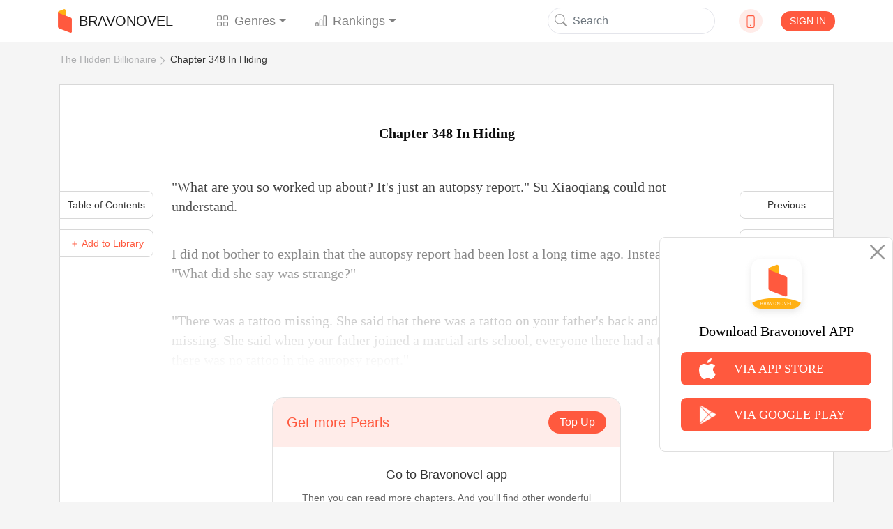

--- FILE ---
content_type: text/html; charset=utf-8
request_url: https://www.google.com/recaptcha/api2/aframe
body_size: 267
content:
<!DOCTYPE HTML><html><head><meta http-equiv="content-type" content="text/html; charset=UTF-8"></head><body><script nonce="k8rbka1dFEkFK0mJp3ftiw">/** Anti-fraud and anti-abuse applications only. See google.com/recaptcha */ try{var clients={'sodar':'https://pagead2.googlesyndication.com/pagead/sodar?'};window.addEventListener("message",function(a){try{if(a.source===window.parent){var b=JSON.parse(a.data);var c=clients[b['id']];if(c){var d=document.createElement('img');d.src=c+b['params']+'&rc='+(localStorage.getItem("rc::a")?sessionStorage.getItem("rc::b"):"");window.document.body.appendChild(d);sessionStorage.setItem("rc::e",parseInt(sessionStorage.getItem("rc::e")||0)+1);localStorage.setItem("rc::h",'1762457776800');}}}catch(b){}});window.parent.postMessage("_grecaptcha_ready", "*");}catch(b){}</script></body></html>

--- FILE ---
content_type: text/css
request_url: https://www.bravonovel.com/static/assets_enweb/css/read.css
body_size: 5900
content:
/*! normalize.css v8.0.1 | MIT License | github.com/necolas/normalize.css */
/* Document
   ========================================================================== */
/**
 * 1. Correct the line height in all browsers.
 * 2. Prevent adjustments of font size after orientation changes in iOS.
 */
html {
  padding: 0;
  line-height: 1.15;
  /* 1 */
  -webkit-text-size-adjust: 100%;
  /* 2 */
}
/* Sections
   ========================================================================== */
/**
 * Remove the margin in all browsers.
 */
body {
  margin: 0;
  font-family:Regular;
}
/**
 * Render the `main` element consistently in IE.
 */
main {
  display: block;
}
/**
 * Correct the font size and margin on `h1` elements within `section` and
 * `article` contexts in Chrome, Firefox, and Safari.
 */
h1 {
  font-size: 2em;
  margin: 0.67em 0;
}
/* Grouping content
   ========================================================================== */
/**
 * 1. Add the correct box sizing in Firefox.
 * 2. Show the overflow in Edge and IE.
 */
hr {
  -webkit-box-sizing: content-box;
  box-sizing: content-box;
  /* 1 */
  height: 0;
  /* 1 */
  overflow: visible;
  /* 2 */
}
/**
 * 1. Correct the inheritance and scaling of font size in all browsers.
 * 2. Correct the odd `em` font sizing in all browsers.
 */
pre {
  font-family: monospace, monospace;
  /* 1 */
  font-size: 1em;
  /* 2 */
}
/* Text-level semantics
   ========================================================================== */
/**
 * Remove the gray background on active links in IE 10.
 */
a {
  background-color: transparent;
}
/**
 * 1. Remove the bottom border in Chrome 57-
 * 2. Add the correct text decoration in Chrome, Edge, IE, Opera, and Safari.
 */
abbr[title] {
  border-bottom: none;
  /* 1 */
  text-decoration: underline;
  /* 2 */
  -webkit-text-decoration: underline dotted;
  text-decoration: underline dotted;
  /* 2 */
}
/**
 * Add the correct font weight in Chrome, Edge, and Safari.
 */
b,
strong {
  font-weight: bolder;
}
/**
 * 1. Correct the inheritance and scaling of font size in all browsers.
 * 2. Correct the odd `em` font sizing in all browsers.
 */
code,
kbd,
samp {
  font-family: monospace, monospace;
  /* 1 */
  font-size: 1em;
  /* 2 */
}
/**
 * Add the correct font size in all browsers.
 */
small {
  font-size: 80%;
}
/**
 * Prevent `sub` and `sup` elements from affecting the line height in
 * all browsers.
 */
sub,
sup {
  font-size: 75%;
  line-height: 0;
  position: relative;
  vertical-align: baseline;
}
sub {
  bottom: -0.25em;
}
sup {
  top: -0.5em;
}
/* Embedded content
   ========================================================================== */
/**
 * Remove the border on images inside links in IE 10.
 */
img {
  border-style: none;
}
/* Forms
   ========================================================================== */
/**
 * 1. Change the font styles in all browsers.
 * 2. Remove the margin in Firefox and Safari.
 */
button,
input,
optgroup,
select,
textarea {
  font-family: inherit;
  /* 1 */
  font-size: 100%;
  /* 1 */
  line-height: 1.15;
  /* 1 */
  margin: 0;
  /* 2 */
}
/**
 * Show the overflow in IE.
 * 1. Show the overflow in Edge.
 */
button,
input {
  /* 1 */
  overflow: visible;
}
/**
 * Remove the inheritance of text transform in Edge, Firefox, and IE.
 * 1. Remove the inheritance of text transform in Firefox.
 */
button,
select {
  /* 1 */
  text-transform: none;
}
/**
 * Correct the inability to style clickable types in iOS and Safari.
 */
button,
[type="button"],
[type="reset"],
[type="submit"] {
  -webkit-appearance: button;
}
/**
 * Remove the inner border and padding in Firefox.
 */
button::-moz-focus-inner,
[type="button"]::-moz-focus-inner,
[type="reset"]::-moz-focus-inner,
[type="submit"]::-moz-focus-inner {
  border-style: none;
  padding: 0;
}
/**
 * Restore the focus styles unset by the previous rule.
 */
button:-moz-focusring,
[type="button"]:-moz-focusring,
[type="reset"]:-moz-focusring,
[type="submit"]:-moz-focusring {
  outline: 1px dotted ButtonText;
}
/**
 * Correct the padding in Firefox.
 */
fieldset {
  padding: 0.35em 0.75em 0.625em;
}
/**
 * 1. Correct the text wrapping in Edge and IE.
 * 2. Correct the color inheritance from `fieldset` elements in IE.
 * 3. Remove the padding so developers are not caught out when they zero out
 *    `fieldset` elements in all browsers.
 */
legend {
  -webkit-box-sizing: border-box;
  box-sizing: border-box;
  /* 1 */
  color: inherit;
  /* 2 */
  display: table;
  /* 1 */
  max-width: 100%;
  /* 1 */
  padding: 0;
  /* 3 */
  white-space: normal;
  /* 1 */
}
/**
 * Add the correct vertical alignment in Chrome, Firefox, and Opera.
 */
progress {
  vertical-align: baseline;
}
/**
 * Remove the default vertical scrollbar in IE 10+.
 */
textarea {
  overflow: auto;
}
/**
 * 1. Add the correct box sizing in IE 10.
 * 2. Remove the padding in IE 10.
 */
[type="checkbox"],
[type="radio"] {
  -webkit-box-sizing: border-box;
  box-sizing: border-box;
  /* 1 */
  padding: 0;
  /* 2 */
}
/**
 * Correct the cursor style of increment and decrement buttons in Chrome.
 */
[type="number"]::-webkit-inner-spin-button,
[type="number"]::-webkit-outer-spin-button {
  height: auto;
}
/**
 * 1. Correct the odd appearance in Chrome and Safari.
 * 2. Correct the outline style in Safari.
 */
[type="search"] {
  -webkit-appearance: textfield;
  /* 1 */
  outline-offset: -2px;
  /* 2 */
}
/**
 * Remove the inner padding in Chrome and Safari on macOS.
 */
[type="search"]::-webkit-search-decoration {
  -webkit-appearance: none;
}
/**
 * 1. Correct the inability to style clickable types in iOS and Safari.
 * 2. Change font properties to `inherit` in Safari.
 */
::-webkit-file-upload-button {
  -webkit-appearance: button;
  /* 1 */
  font: inherit;
  /* 2 */
}
/* Interactive
   ========================================================================== */
/*
 * Add the correct display in Edge, IE 10+, and Firefox.
 */
details {
  display: block;
}
/*
 * Add the correct display in all browsers.
 */
summary {
  display: list-item;
}
/* Misc
   ========================================================================== */
/**
 * Add the correct display in IE 10+.
 */
template {
  display: none;
}
/**
 * Add the correct display in IE 10.
 */
[hidden] {
  display: none;
}
body {
  font-size: 16px;
  background-color: #fff;
  overflow-x: hidden;
}
h1,
h2,
h3,
h4,
h5,
dt {
  font-weight: normal;
  margin: 0;
}
a,
a:hover,
a:focus,
a:active {
  text-decoration: none;
  color: #333333;
}
p {
  margin: 0;
}
ul {
  padding: 0;
  margin: 0;
  list-style: none;
}
input {
  display: inline-block;
  width: 100%;
  outline: 0 none;
  font-size: 18px;
  font-family: -apple-system, BlinkMacSystemFont, Helvetica Neue, PingFang SC, Microsoft YaHei, Source Han Sans SC, Noto Sans CJK SC, WenQuanYi Micro Hei, sans-serif;
}
input::-webkit-input-placeholder {
  color: #AEAFB1;
}
input::-moz-placeholder {
  color: #AEAFB1;
}
input:-moz-placeholder {
  color: #AEAFB1;
}
input:-ms-input-placeholder {
  color: #AEAFB1;
}
button {
  border: 0 none;
  outline: 0 none;
  text-decoration: none;
  padding: 0;
}
.novel-cut {
  display: block;
  width: 100%;
  padding-top: 133.5%;
  overflow: hidden;
  position: relative;
}
.novel-cut img {
  width: 100%;
  position: absolute;
  top: 0;
  left: 0;
}
.flex-center,
.header-contaier .nav-link,
.header-contaier .down-icon,
.header-contaier .navbar-brand,
.charge-modal .modal-content .item {
  display: -webkit-box;
  display: -ms-flexbox;
  display: flex;
  -webkit-box-align: center;
  -ms-flex-align: center;
  align-items: center;
  -webkit-box-pack: center;
  -ms-flex-pack: center;
  justify-content: center;
}
.image-cover,
.header-bg,
.header-contaier .navbar-brand .brand-icon,
.header-contaier .modal-header img,
.header-contaier .item div,
.charge-modal .modal-content .banner,
.charge-modal .modal-content .item .icon-diamond {
  background-size: cover;
  background-position: 50% 50%;
  background-repeat: no-repeat;
}
.hidden {
  display: none !important;
}
button:focus,
button:active,
.form-control:active,
.form-control:focus {
  outline: none;
  border-color: transparent;
  -webkit-box-shadow: none;
  box-shadow: none;
}
.header-bg-container {
  position: relative;
  overflow: hidden;
}
.header-bg,
.header-bg-mock {
  position: absolute;
  top: 0;
  left: 0;
  width: 100%;
  height: 100%;
  z-index: 1;
}
.header-bg {
  -webkit-filter: blur(20px);
  filter: blur(20px);
}
.header-bg-mock {
  background-color: rgba(0, 0, 0, 0.7);
}
.header-center-container {
  width: 100%;
  height: 100%;
  z-index: 2;
  position: relative;
}
.transparent-0 {
  opacity: 0;
}
.transparent-1 {
  opacity: 1;
}
@media (min-width: 2200px) and (min-width: 1200px) {
  .container,
  .container-lg,
  .container-md,
  .container-sm,
  .container-xl {
    width: 1348px;
  }
}
.toast-alert {
  position: fixed;
  top: 20px;
  left: 50%;
  -webkit-transform: translateX(-50%);
  transform: translateX(-50%);
}
.btn:focus,
.btn:active,
.form-control:active,
.form-control:focus {
  outline: none;
  border-color: transparent;
  -webkit-box-shadow: none;
  box-shadow: none;
}
header {
  background-color: #ffffff;
}
.header-contaier {
  padding: 0;
}
.header-contaier .navbar {
  display: -webkit-box;
  display: -ms-flexbox;
  display: flex;
  -webkit-box-align: center;
  -ms-flex-align: center;
  align-items: center;
  -ms-flex-pack: distribute;
  justify-content: space-around;
  background-color: #ffffff !important;
  margin: auto;
  padding: .5rem 0;
}
.header-contaier .navbar-collapse {
  width: 470px;
  -webkit-box-flex: 0;
  -ms-flex-positive: 0;
  flex-grow: 0;
}
.header-contaier .nav-item {
  margin: 0 5%;
}
.header-contaier .nav-item svg {
  margin-right: 8px;
}
.header-contaier .form-inline {
  position: relative;
}
.header-contaier .form-inline input {
  padding-left: 35px !important;
  border-color: #e4e5eb;
  border-radius: 50px;
}
.header-contaier .search-btn {
  position: absolute;
  left: 10px;
  top: 8px;
  color: #999;
  z-index: 2;
  cursor: pointer;
  background-color: transparent;
}
.header-contaier .down-icon {
  width: 34px;
  height: 34px;
  border-radius: 50%;
  overflow: hidden;
  background: #FFECE9;
}
.header-contaier .down-icon a {
  color: #ff593e;
  line-height: 1;
}
.header-contaier .user {
  width: 33px;
  height: 33px;
  background: #e7e7e7;
  border-radius: 50%;
  overflow: hidden;
}
.header-contaier .signin {
  background-color: #ff593e;
  border-radius: 50px;
  color: #fff;
  line-height: 1.1;
  font-size: 14px;
}
.header-contaier .navbar-brand .brand-icon {
  width: 20px;
  height: 34px;
  margin-right: 10px;
}
.header-contaier .modal-dialog {
  max-width: 660px !important;
  text-align: center;
}
.header-contaier .modal-header {
  display: -webkit-box;
  display: -ms-flexbox;
  display: flex;
  -webkit-box-align: center;
  -ms-flex-align: center;
  align-items: center;
  -webkit-box-orient: vertical;
  -webkit-box-direction: normal;
  -ms-flex-flow: column;
  flex-flow: column;
  border-bottom: 0;
}
.header-contaier .modal-header img {
  width: 66px;
  height: 55px;
  margin-bottom: 15px;
}
.header-contaier .modal-content {
  border: 1px solid #eeeeee;
}
.header-contaier .close-btn {
  text-align: right;
  margin-right: 15px;
  margin-top: 10px;
  border: none;
  outline: none;
  font-size: 30px;
  font-weight: 200;
  color: #979797;
  background-color: transparent;
}
.header-contaier .modal-header {
  -webkit-box-pack: center !important;
  -ms-flex-pack: center !important;
  justify-content: center !important;
}
.header-contaier .modal-body {
  font-size: 0.9rem;
  font-weight: 400;
  color: #333333;
  line-height: 20px;
  padding: 2rem;
}
.header-contaier .modal-footer-tip {
  font-size: 0.9rem;
  font-weight: 400;
  color: #333333;
  padding: 0 0 2.5rem 0;
}
.header-contaier .item {
  display: -webkit-box;
  display: -ms-flexbox;
  display: flex;
  -webkit-box-align: center;
  -ms-flex-align: center;
  align-items: center;
  max-width: 26.75rem;
  height: 4rem;
  background: #ffffff;
  -webkit-box-shadow: 0px 0px 8px 2px rgba(191, 191, 191, 0.22);
  box-shadow: 0px 0px 8px 2px rgba(191, 191, 191, 0.22);
  border-radius: 2rem;
  margin: 0 auto 1.875rem auto;
  padding: 0 20px;
  cursor: pointer;
}
.header-contaier .item .google-icon {
  background-image: url('../images/google-icon.png');
}
.header-contaier .item .face-icon {
  background-image: url('../images/face-icon.png');
}
.header-contaier .item .line-icon {
  background-image: url('../images/line-icon.png');
}
.header-contaier .item div {
  width: 28px;
  height: 28px;
  border-radius: 50%;
  margin-right: 80px;
}
.breadcrumb {
  font-size: 14px;
  margin: 0;
  padding: 15px 0;
  background-color: transparent;
}
.breadcrumb li {
  color: #AEAFB1;
}
.breadcrumb li a {
  color: #AEAFB1;
}
.breadcrumb li + li {
  padding-left: 20px;
  position: relative;
}
.breadcrumb li + li::before {
  content: '';
  display: inline-block;
  padding: 0;
  width: 8px;
  height: 8px;
  border-width: 1px 1px 0 0;
  border-style: solid;
  color: #AEAFB1;
  -webkit-transform: matrix(0.71, 0.71, -0.71, 0.71, 0, 0) translateY(-50%);
  transform: matrix(0.71, 0.71, -0.71, 0.71, 0, 0) translateY(-50%);
  position: absolute;
  top: 50%;
  left: 0px;
}
.breadcrumb li:last-child {
  color: #333;
}
.breadcrumb li:last-child a {
  color: #333;
}
.charge-modal .modal-body {
  max-height: 460px;
  overflow-y: scroll;
}
.charge-modal .modal-body::-webkit-scrollbar {
  display: none;
}
.charge-modal .modal-content {
  min-width: 529px !important;
  background: #ffffff;
  border-radius: 8px;
  display: -webkit-box;
  display: -ms-flexbox;
  display: flex;
  -webkit-box-align: center;
  -ms-flex-align: center;
  align-items: center;
  position: absolute;
  top: 50%;
  left: 50%;
  -webkit-transform: translate(-50%, -60%) !important;
  transform: translate(-50%, -60%) !important;
}
.charge-modal .modal-content .close-btn {
  position: absolute;
  right: 10px;
  top: 10px;
  font-size: 30px;
  font-weight: 200;
  color: #979797;
  background-color: transparent;
}
.charge-modal .modal-content .banner {
  width: 100%;
  height: 121px;
  background-image: url('../images/top-up-banner.png');
  color: #a42525;
  font-weight: 800;
  padding-left: 80px;
}
.charge-modal .modal-content .banner .title {
  font-size: 32px;
  margin-top: 20px;
}
.charge-modal .modal-content .banner .sub-title {
  font-size: 16px;
  color: #a42525;
  margin-left: 5px;
}
.charge-modal .modal-content .item {
  width: 480px;
  height: 90px;
  margin: 10px auto;
  padding: 20px;
  background-color: #f5f5f5;
  border-radius: 10px;
  border: 1px solid #c9c9c9;
  position: relative;
}
.charge-modal .modal-content .item .badge {
  width: 30px;
  position: absolute;
  right: 0;
  top: 0;
}
.charge-modal .modal-content .item .icon-diamond {
  width: 44px;
  height: 44px;
  background-image: url('../images/diamonds-icon.png');
  margin-right: 20px;
}
.charge-modal .modal-content .item .product {
  -webkit-box-flex: 1;
  -ms-flex: 1;
  flex: 1;
}
.charge-modal .modal-content .item .diamond {
  font-size: 18px;
}
.charge-modal .modal-content .item .peral {
  font-size: 16px;
}
.charge-modal .modal-content .item-active {
  color: #fc2526 !important;
  border: none;
  background: -webkit-gradient(linear, left top, left bottom, from(#f3dda7), color-stop(1%, #ffecbf), to(#ffc252));
  background: linear-gradient(180deg, #f3dda7 0%, #ffecbf 1%, #ffc252 100%);
}
.charge-modal .modal-content .item-active .division {
  background-color: #ca9e3f !important;
}
.charge-modal .modal-content .right-container {
  width: 129px;
  text-align: center;
  position: relative;
}
.charge-modal .modal-content .right-container .division {
  position: absolute;
  left: 0;
  width: 1px;
  height: 100%;
  background-color: #979797;
}
.chapters-modal-wrap {
  position: fixed;
  top: 20%;
  left: 295px;
  right: -2px;
  z-index: 10;
}
#chaptersModal {
  width: 595px;
  height: 70vh;
  top: 16vh;
  left: 25%;
  z-index: 3;
  padding: 10px 40px;
  overflow-y: hidden;
  background-color: #ffffff;
  border: 1px solid #d8d8d8;
}
#chaptersModal .modal-header {
  padding: 1rem 0;
}
#chaptersModal .chapter-list {
  height: 92%;
  padding-top: 20px;
  overflow-y: scroll;
}
#chaptersModal .chapter-list li {
  font-size: 16px;
  font-family: PingFangSC-Regular, PingFang SC;
  font-weight: 400;
  line-height: 32px;
  color: #333333;
  -webkit-user-select: none;
  -moz-user-select: none;
  -ms-user-select: none;
  user-select: none;
  position: relative;
}
#chaptersModal .chapter-list li svg {
  position: absolute;
  right: 0px;
  top: 9px;
}
#chaptersModal .chapter-list li:hover span {
  color: #ff593e;
}
#chaptersModal .chapter-list .current {
  color: #ff593e;
}
#chaptersModal .chapter-list::-webkit-scrollbar {
  display: none;
}
body {
  background: #f5f5f5;
}
.close span {
  font-weight: 300;
}
.btn-option {
  position: fixed;
  top: 38%;
  left: -2px;
  right: -2px;
  z-index: 2;
}
.btn-option p,
.btn-option a {
  display: block;
  width: 135px;
  height: 40px;
  font-size: 14px;
  color: #333333;
  line-height: 38px;
  margin-bottom: 15px;
  text-align: center;
  cursor: pointer;
  background: #ffffff;
  border: 1px solid #d8d8d8;
  border-radius: 4px 0px 0px 4px;
}
.btn-option .left p {
  border-radius: 8px;
  border-top-left-radius: 0;
  border-bottom-left-radius: 0;
}
.btn-option .right a {
  border-radius: 8px;
  border-top-right-radius: 0;
  border-bottom-right-radius: 0;
}
.btn-option .add-library {
  color: #ff593e;
}
.read-container {
  /*pointer-events:none;*/
  user-select: none;
  -webkit-user-select:none;
  -moz-user-select:none;
  -ms-user-select:none;
  margin-top: 10px;
  background: #ffffff;
  border: 1px solid #d8d8d8;
  padding-bottom: 86px;
  margin-bottom: 75px;
  position: relative;
}
.read-container .novel-card {
  text-align: center;
  font-size: 16px;
  font-weight: 400;
  color: #333333;
  font-family: PingFangSC-Regular, PingFang SC;
}
.read-container .novel-card p {
  color: #AEAFB1;
  margin-bottom: 48px;
}
.read-container .novel-card .title {
  margin-bottom: 20px;
}
.read-container .novel-card .author {
  margin-right: 50px;
}
.read-container .novel-card .novel-thumb {
  width: 160px;
  margin: 89px auto 26px auto;
}
.read-container .novel-card .novel-cut {
  width: 160px;
}
.read-container .novel-card .divider {
  height: 1px;
  background-color: #dcdfe6;
  margin: 0 160px;
}
.read-container .article-container {
  position: relative;
  padding: 0 160px;
}
.read-container .article-container h1 {
  font-size: 20px;
  font-family: PingFang-SC-Bold, PingFang-SC;
  font-weight: bold;
  color: #ff593e;
  line-height: 28px;
  text-align: center;
  margin-top: 55px;
  margin-bottom: 49px;
}
.read-container .article-list li {
  margin-bottom: 40px;
  font-size: 20px;
  font-family: PingFangSC-Regular, PingFang SC;
  font-weight: 400;
  color: #333333;
  line-height: 28px;
}
.read-container .article-divider {
  position: relative;
  width: 100%;
  text-align: center;
  margin-top: 46px;
}
.read-container .article-divider::before,
.read-container .article-divider::after {
  position: absolute;
  content: " ";
  width: 40%;
  top: 50%;
  height: 1px;
  background-color: #dcdfe6;
}
.read-container .article-divider::before {
  left: 0;
}
.read-container .article-divider::after {
  right: 0;
}
.read-container .locked-container .divider {
  position: relative;
  width: 100%;
  text-align: center;
  font-size: 14px;
  font-family: PingFangSC-Regular, PingFang SC;
  font-weight: 400;
  color: #333333;
  line-height: 20px;
}
.read-container .locked-container .divider::before,
.read-container .locked-container .divider::after {
  position: absolute;
  content: " ";
  width: 40%;
  height: 1px;
  background-color: #dcdfe6;
}
.read-container .locked-container .divider::before {
  left: 0;
  top: 10px;
}
.read-container .locked-container .divider::after {
  right: 0;
  top: 10px;
}
.read-container .locked-container .locked-btn {
  width: 301px;
  height: 60px;
  background: #ffb013;
  border-radius: 30px;
  margin-top: 46px;
  font-size: 16px;
  font-family: PingFangSC-Regular, PingFang SC;
  font-weight: 400;
  color: #ffffff;
  line-height: 20px;
  z-index: 3;
}
.read-container .locked-container .locked-btn span {
  font-size: 14px;
}

.article-container-gradient {
  background-image: -webkit-linear-gradient(black, transparent);
  -webkit-background-clip: text;
  -webkit-text-fill-color: transparent;
}

.free-block {
  width: 500px;
  height: 357px;
  background: #FFFFFF;
  border-radius: 16px;
  border: 1px solid #E1E1E1;
  display: flex;
  flex-direction: column;
  overflow: hidden;
  pointer-events: all;
  user-select: all;
  position: relative;
  z-index: 5;
}

.free-block .fb-top {
  display: flex;
  justify-content: space-between;
  align-items: center;
  height: 70px;
  background: #FFECE9;
  padding: 0 20px
}

.free-block .fb-top .ft-left {
  width: 0;
  flex: 1;
  font-size: 20px;
  color: #FF593E;
}

.free-block .fb-top .ft-right {
  height: 32px;
  background: #FF593E;
  border-radius: 20px;
  padding: 0 16px;
  color: #fff;
  font-size: 16px;
  line-height: 32px;
  white-space: nowrap;
  margin-left: 6px;
}

.free-block .fb-content {
  display: flex;
  flex-direction: column;
  align-items: center;
  padding: 0 20px;
}

.free-block .fb-content .fc-text-1 {
  font-size: 18px;
  font-weight: 500;
  color: #333333;
  line-height: 25px;
  width: 100%;
  text-align: center;
  margin-top: 28px;
}

.free-block .fb-content .fc-text-2 {
  font-size: 14px;
  font-weight: 400;
  color: #666666;
  line-height: 20px;
  width: 100%;
  text-align: center;
  margin-top: 10px;
}

.free-block .fb-download {
  display: flex;
  justify-content: center;
  margin-top: 30px;
}

.free-block .fb-download button {
  background: rgba(0,0,0,0);
}

.free-block .fb-download button:first-child {
  display: flex;
  justify-content: space-between;
  align-items: center;
  flex-direction: column;
}

.free-block .fb-download button:last-child {
  display: flex;
  justify-content: space-between;
  align-items: center;
  flex-direction: column;
  margin-left: 32px;
}

.free-block .fb-download button img:first-child {
  width: 120px;
  height: 34px
}

.free-block .fb-download button img:last-child {
  width: 84px;
  height: 84px;
  margin-top: 16px;
}

--- FILE ---
content_type: application/javascript
request_url: https://www.bravonovel.com/static/assets_enweb/script/bootstrap-hover-dropdown.js
body_size: 656
content:
/**
 * Project: Bootstrap Hover Dropdown
 * Dependencies: Bootstrap's Dropdown plugin, jQuery
 *
 * A simple plugin to enable Bootstrap dropdowns to active on hover and provide a nice user experience.
 *
 */

(function(e, t, n) {
	var r = e();
	e.fn.dropdownHover = function(n) {
		if ('ontouchstart' in document) return this;
		r = r.add(this.parent());
		return this.each(function() {
			function h(e) {
				r.find(':focus').blur();
				l.instantlyCloseOthers === !0 && r.removeClass('show');
				t.clearTimeout(c);
				s.addClass('show');
				s.children('.dropdown-menu').addClass('show');
				i.trigger(a);
			}
			var i = e(this),
				s = i.parent(),
				o = { delay: 500, instantlyCloseOthers: !0 },
				u = { delay: e(this).data('delay'), instantlyCloseOthers: e(this).data('close-others') },
				a = 'show.bs.dropdown',
				f = 'hide.bs.dropdown',
				l = e.extend(!0, {}, o, n, u),
				c;
			s.hover(
				function(e) {
					if (!s.hasClass('show') && !i.is(e.target)) return !0;
					h(e);
				},
				function() {
					c = t.setTimeout(function() {
						s.removeClass('show');
						s.children('.dropdown-menu').removeClass('show');
						i.trigger(f);
					}, l.delay);
				}
			);
			i.hover(function(e) {
				if (!s.hasClass('show') && !s.is(e.target)) return !0;
				h(e);
			});
			s.find('.dropdown-submenu').each(function() {
				var n = e(this),
					r;
				n.hover(
					function() {
						t.clearTimeout(r);
						n.children('.dropdown-menu').dropdown('show');
						n.siblings().children('.dropdown-menu').dropdown('hide');
					},
					function() {
						var e = n.children('.dropdown-menu');
						r = t.setTimeout(function() {
							e.dropdown('hide');
						}, l.delay);
					}
				);
			});
		});
	};
	e(document).ready(function() {
		e('[data-hover="dropdown"]').dropdownHover();
	});
})(jQuery, this);


--- FILE ---
content_type: application/javascript
request_url: https://www.bravonovel.com/static/assets_enweb/script/toast.js
body_size: 193
content:
function toast(type, text, time = 2000) {
	console.log('toast')
  const index = $('.toast-alert').length;
  
  if (index > 0) return;
  
	const el = document.createElement('div');
	el.className = `toast-alert toast-${index} alert alert-${type}`;
	el.setAttribute('role', 'alert');
	el.innerText = text;

	document.body.appendChild(el);

	setTimeout(() => {
		$(`.toast-${index}`).remove();
	}, time);
}

$.fn.toast = toast;


--- FILE ---
content_type: application/javascript
request_url: https://www.bravonovel.com/static/assets_enweb/script/read.js
body_size: 1959
content:
$(function() {
	datas = {
		user: null,
		next_page:next_page,
		is_free:is_free,
		need_to_buy:need_to_buy,
		price:price,
		can_buy:can_buy,
		welth:welth,
		welth_coupon:welth_coupon,
		article_id:article_id,
	};

	function toast(type, text, time = 2000) {
		console.log('toast')
		const index = $('.toast-alert').length;

		if (index > 0) return;

		const el = document.createElement('div');
		el.className = `toast-alert toast-${index} alert alert-${type}`;
		el.setAttribute('role', 'alert');
		el.innerText = text;

		document.body.appendChild(el);

		setTimeout(() => {
			$(`.toast-${index}`).remove();
		}, time);
	}

	$.fn.toast = toast;

	init = () => {
		$('#chaptersModal .close').on('click', function() {
			$('#chaptersModal').fadeToggle();
		});
		$('.show-chapter').on('click', function() {
			$('#chaptersModal').fadeToggle().removeClass('hidden');
		});

		$('.add-library').on('click', function() {
			if(is_login==1){
				$.post("/en/add/library", {novel_id:novel_id}, function (data) {
					$.fn.toast('success', 'add success');
					alert('add success');
				});
			}else{
				$('.modal-body').children('a').each(function(i,item){
					item.setAttribute('href',item.getAttribute('href')+encodeURI('?add_library=1'));
				});
				$('#headerSignIn').modal('show');
			}

		});
		function getQueryVariable(variable)
		{
			var query = window.location.search.substring(1);
			var vars = query.split("&");
			for (var i=0;i<vars.length;i++) {
				var pair = vars[i].split("=");
				if(pair[0] == variable){return pair[1];}
			}
			return(false);
		}
		if(getQueryVariable('add_library')==1){
			$('.add-library').click();
			window.history.pushState('','',window.location.pathname);
		}

		methods.loadMore();
	};
	methods = {
		// function 及事件逻辑

		loadMore() {
			window.addEventListener('scroll', () => {
				const { scrollY, innerHeight, document } = window;
				const bottom = scrollY + innerHeight === document.body.scrollHeight;
				// 小说没有锁定并且滑动到底部
				if (bottom ) {
					if((datas.is_free || !datas.need_to_buy) && datas.next_page){
						this.getData();
						setTimeout(() => $('.loading').addClass('transparent-0'), 3000);
					}
					if(!datas.is_free && datas.need_to_buy ){
						$('.locked-container').children('button').children('span').eq(0).text("cost: "+datas.price+" + " + welth_badge + " + / "+datas.price+" " + welth_coupon_badge);
						$('.locked-container').children('button').children('span').eq(1).text("Balance: "+datas.welth+" + " + welth_badge + " +  And "+datas.welth_coupon+" " + welth_coupon_badge);
						if(!datas.can_buy && is_login==1){
							$('.locked-btn').removeAttr('onclick');
							$('.locked-btn').attr('data-target','#personRecharge');
							$('#is_auto_unlock').addClass('hidden');
						}
						if(datas.can_buy && is_login==1){
							$('#is_auto_unlock').removeClass('hidden');
							$('.locked-btn').attr('onclick','locked_chapter('+novel_id+','+datas.article_id+')');
						}
						$('.locked-container').removeClass('hidden');
					}
				}
			});
		},
		//根据页数读取数据
		getData() {
			that = this;
			$.get("/en/read/more", {chapter_id: datas.next_page,novel_id:novel_id}, function (data) {
				datas.next_page = data.next_chapter?data.next_chapter.id:0;
				datas.is_free = data.is_free;
				datas.need_to_buy = data.need_to_buy;
				datas.price = data.price;
				datas.welth = data.welth;
				datas.welth_coupon = data.welth_coupon;
				datas.can_buy = data.can_buy;
				datas.article_id = data.article.id;
				that.addData(data);
				window.history.pushState('','',data.url);
				prev = $('.right').children('a').eq(0);
				if(data.prev_chapter != undefined){
					prev.attr('href',data.prev_chapter.url);
					prev.attr('alt',data.prev_chapter.title);
					prev.removeClass('hidden');
				}else{
					prev.addClass('hidden');
				}

				next = $('.right').children('a').eq(1);
				if(data.next_chapter != undefined){
					next.attr('href',data.next_chapter.url);
					next.attr('alt',data.next_chapter.title);
					next.removeClass('hidden');
				}else{
					next.addClass('hidden');
				}

				$('.chapter-list').children('li').children('a').each(function(i,item){
					if(i == data.article.idx -1){
						item.setAttribute('class','chapter-item current');
					}else{
						item.setAttribute('class','chapter-item');
					}
				})
			});
		},

		addData(json) {
			var main = $(".article-more");
			var html = '<div class="article-divider">';
			html += '<svg class="bi bi-book" width="32" height="32" fill="currentColor">';
			html += '<use xlink:href="/static/assets_enweb/images/bootstrap-icons.svg#book"/>';
			html += '</svg>';
			html += '</div>';
			html += '<div class="article-content">';
			html += '<h1 class="article-title">'+json.article.title+'</h1>';
			html += '<ul class="article-list">';
			for (var i = 0; i < json.article.content.length; i++) {
				html += '<li class="text">';
				html += json.article.content[i];
				html += '</li>';
			}
			html += '</ul>';
			html += '</div>';
			html += '</div>';
			main.append(html);
		},

	};

	init();
});
